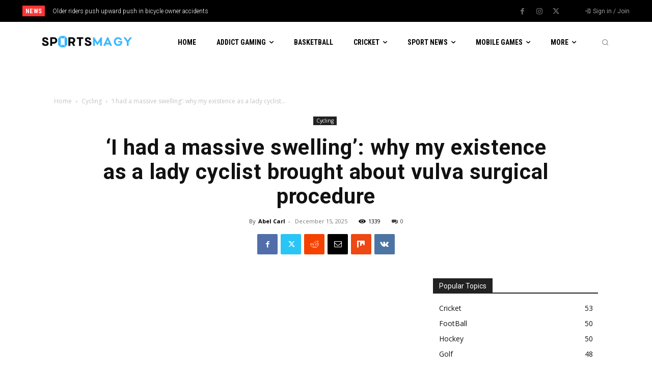

--- FILE ---
content_type: text/html; charset=utf-8
request_url: https://www.google.com/recaptcha/api2/aframe
body_size: 268
content:
<!DOCTYPE HTML><html><head><meta http-equiv="content-type" content="text/html; charset=UTF-8"></head><body><script nonce="6QNKniL_8tu3l4-ZoBOR8Q">/** Anti-fraud and anti-abuse applications only. See google.com/recaptcha */ try{var clients={'sodar':'https://pagead2.googlesyndication.com/pagead/sodar?'};window.addEventListener("message",function(a){try{if(a.source===window.parent){var b=JSON.parse(a.data);var c=clients[b['id']];if(c){var d=document.createElement('img');d.src=c+b['params']+'&rc='+(localStorage.getItem("rc::a")?sessionStorage.getItem("rc::b"):"");window.document.body.appendChild(d);sessionStorage.setItem("rc::e",parseInt(sessionStorage.getItem("rc::e")||0)+1);localStorage.setItem("rc::h",'1769710731978');}}}catch(b){}});window.parent.postMessage("_grecaptcha_ready", "*");}catch(b){}</script></body></html>